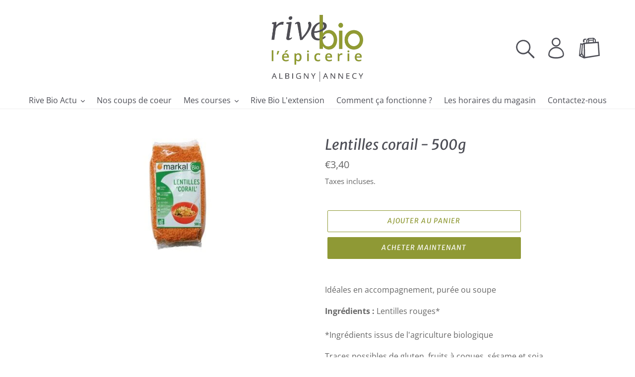

--- FILE ---
content_type: text/html; charset=utf-8
request_url: https://rive-bio.shop/products/3329484441206
body_size: 19975
content:
<!doctype html>
<html class="no-js" lang="fr">
<head>
  <meta charset="utf-8">
  <meta http-equiv="X-UA-Compatible" content="IE=edge,chrome=1">
  <meta name="viewport" content="width=device-width,initial-scale=1">
  <meta name="theme-color" content="#8f9935">
  <link rel="canonical" href="https://rive-bio.shop/products/3329484441206"><link rel="shortcut icon" href="//rive-bio.shop/cdn/shop/files/favicon_rive-bio_32x32.png?v=1613523579" type="image/png"><title>Lentilles corail - 500g
&ndash; Rive Bio</title><meta name="description" content="Idéales en accompagnement, purée ou soupe Ingrédients : Lentilles rouges**Ingrédients issus de l&#39;agriculture biologique Traces possibles de gluten, fruits à coques, sésame et soja. Origine : Turquie Conseils d&#39;utilisation : cuire 1 volume de lentilles dans 3 volumes d&#39;eau salée pendant 15 minutes.Valeurs nutritionnelle"><!-- /snippets/social-meta-tags.liquid -->




<meta property="og:site_name" content="Rive Bio">
<meta property="og:url" content="https://rive-bio.shop/products/3329484441206">
<meta property="og:title" content="Lentilles corail - 500g">
<meta property="og:type" content="product">
<meta property="og:description" content="Idéales en accompagnement, purée ou soupe Ingrédients : Lentilles rouges**Ingrédients issus de l&#39;agriculture biologique Traces possibles de gluten, fruits à coques, sésame et soja. Origine : Turquie Conseils d&#39;utilisation : cuire 1 volume de lentilles dans 3 volumes d&#39;eau salée pendant 15 minutes.Valeurs nutritionnelle">

  <meta property="og:price:amount" content="3,40">
  <meta property="og:price:currency" content="EUR">

<meta property="og:image" content="http://rive-bio.shop/cdn/shop/products/th_4c645e39-d89f-4a92-871e-32597f2c1557_1200x1200.jpg?v=1587915848">
<meta property="og:image:secure_url" content="https://rive-bio.shop/cdn/shop/products/th_4c645e39-d89f-4a92-871e-32597f2c1557_1200x1200.jpg?v=1587915848">


<meta name="twitter:card" content="summary_large_image">
<meta name="twitter:title" content="Lentilles corail - 500g">
<meta name="twitter:description" content="Idéales en accompagnement, purée ou soupe Ingrédients : Lentilles rouges**Ingrédients issus de l&#39;agriculture biologique Traces possibles de gluten, fruits à coques, sésame et soja. Origine : Turquie Conseils d&#39;utilisation : cuire 1 volume de lentilles dans 3 volumes d&#39;eau salée pendant 15 minutes.Valeurs nutritionnelle">


  <link href="//rive-bio.shop/cdn/shop/t/8/assets/theme.scss.css?v=179079996221176758091762417140" rel="stylesheet" type="text/css" media="all" />

  <script>
    var theme = {
      breakpoints: {
        medium: 750,
        large: 990,
        widescreen: 1400
      },
      strings: {
        addToCart: "Ajouter au panier",
        soldOut: "Bientôt disponible",
        unavailable: "Non disponible",
        regularPrice: "Prix normal",
        salePrice: "Prix réduit",
        sale: "Promotion",
        showMore: "Afficher plus",
        showLess: "Afficher moins",
        addressError: "Une erreur s\u0026#39;est produite dans la recherche de cette adresse",
        addressNoResults: "Aucun résultat pour cette adresse",
        addressQueryLimit: "Vous avez dépassé la limite d'utilisation de l'API de Google. Pensez à mettre à niveau vers un \u003ca href=\"https:\/\/developers.google.com\/maps\/premium\/usage-limits\"\u003eforfait premium\u003c\/a\u003e.",
        authError: "Une erreur s'est produite lors de l'authentification de votre compte Google Maps.",
        newWindow: "S\u0026#39;ouvre dans une nouvelle fenêtre.",
        external: "Ouvre un site externe.",
        newWindowExternal: "Ouvre un site externe dans une nouvelle fenêtre.",
        removeLabel: "Supprimer [product]",
        update: "Mettre à jour",
        quantity: "Quantité",
        discountedTotal: "Total après réduction",
        regularTotal: "Total avant réduction",
        priceColumn: "Voir les détails de la réduction dans la colonne Prix.",
        quantityMinimumMessage: "La quantité doit être supérieure ou égale à 1",
        cartError: "Une erreur est survenue lors de l’actualisation de votre panier. Essayez de nouveau s’il vous plaît.",
        removedItemMessage: "\u003cspan class=\"cart__removed-product-details\"\u003e([quantity]) [link]\u003c\/span\u003e supprimé(s) de votre panier.",
        unitPrice: "Prix unitaire",
        unitPriceSeparator: "par",
        oneCartCount: "1 article",
        otherCartCount: "[count] article",
        quantityLabel: "Quantité : [count]"
      },
      moneyFormat: "€{{amount_with_comma_separator}}",
      moneyFormatWithCurrency: "€{{amount_with_comma_separator}} EUR"
    }

    document.documentElement.className = document.documentElement.className.replace('no-js', 'js');
    
    
  </script><script src="//rive-bio.shop/cdn/shop/t/8/assets/lazysizes.js?v=94224023136283657951585562227" async="async"></script>
  <script src="//rive-bio.shop/cdn/shop/t/8/assets/vendor.js?v=12001839194546984181585562230" defer="defer"></script>
  <script src="//rive-bio.shop/cdn/shop/t/8/assets/theme.js?v=70690444259767564021585562228" defer="defer"></script>

  <script>window.performance && window.performance.mark && window.performance.mark('shopify.content_for_header.start');</script><meta id="shopify-digital-wallet" name="shopify-digital-wallet" content="/28894232660/digital_wallets/dialog">
<link rel="alternate" type="application/json+oembed" href="https://rive-bio.shop/products/3329484441206.oembed">
<script async="async" src="/checkouts/internal/preloads.js?locale=fr-FR"></script>
<script id="shopify-features" type="application/json">{"accessToken":"015742b5b9999e3e59b51e5979939bc8","betas":["rich-media-storefront-analytics"],"domain":"rive-bio.shop","predictiveSearch":true,"shopId":28894232660,"locale":"fr"}</script>
<script>var Shopify = Shopify || {};
Shopify.shop = "rive-bio.myshopify.com";
Shopify.locale = "fr";
Shopify.currency = {"active":"EUR","rate":"1.0"};
Shopify.country = "FR";
Shopify.theme = {"name":"2020-03_Rive-Bio_2.1_(based-on-Debut)","id":80792715348,"schema_name":"Debut","schema_version":"14.3.1","theme_store_id":796,"role":"main"};
Shopify.theme.handle = "null";
Shopify.theme.style = {"id":null,"handle":null};
Shopify.cdnHost = "rive-bio.shop/cdn";
Shopify.routes = Shopify.routes || {};
Shopify.routes.root = "/";</script>
<script type="module">!function(o){(o.Shopify=o.Shopify||{}).modules=!0}(window);</script>
<script>!function(o){function n(){var o=[];function n(){o.push(Array.prototype.slice.apply(arguments))}return n.q=o,n}var t=o.Shopify=o.Shopify||{};t.loadFeatures=n(),t.autoloadFeatures=n()}(window);</script>
<script id="shop-js-analytics" type="application/json">{"pageType":"product"}</script>
<script defer="defer" async type="module" src="//rive-bio.shop/cdn/shopifycloud/shop-js/modules/v2/client.init-shop-cart-sync_Lpn8ZOi5.fr.esm.js"></script>
<script defer="defer" async type="module" src="//rive-bio.shop/cdn/shopifycloud/shop-js/modules/v2/chunk.common_X4Hu3kma.esm.js"></script>
<script defer="defer" async type="module" src="//rive-bio.shop/cdn/shopifycloud/shop-js/modules/v2/chunk.modal_BV0V5IrV.esm.js"></script>
<script type="module">
  await import("//rive-bio.shop/cdn/shopifycloud/shop-js/modules/v2/client.init-shop-cart-sync_Lpn8ZOi5.fr.esm.js");
await import("//rive-bio.shop/cdn/shopifycloud/shop-js/modules/v2/chunk.common_X4Hu3kma.esm.js");
await import("//rive-bio.shop/cdn/shopifycloud/shop-js/modules/v2/chunk.modal_BV0V5IrV.esm.js");

  window.Shopify.SignInWithShop?.initShopCartSync?.({"fedCMEnabled":true,"windoidEnabled":true});

</script>
<script id="__st">var __st={"a":28894232660,"offset":3600,"reqid":"93a44c27-9870-4ede-8d09-35171fe133fa-1769867204","pageurl":"rive-bio.shop\/products\/3329484441206","u":"192777d24aab","p":"product","rtyp":"product","rid":4553129328724};</script>
<script>window.ShopifyPaypalV4VisibilityTracking = true;</script>
<script id="captcha-bootstrap">!function(){'use strict';const t='contact',e='account',n='new_comment',o=[[t,t],['blogs',n],['comments',n],[t,'customer']],c=[[e,'customer_login'],[e,'guest_login'],[e,'recover_customer_password'],[e,'create_customer']],r=t=>t.map((([t,e])=>`form[action*='/${t}']:not([data-nocaptcha='true']) input[name='form_type'][value='${e}']`)).join(','),a=t=>()=>t?[...document.querySelectorAll(t)].map((t=>t.form)):[];function s(){const t=[...o],e=r(t);return a(e)}const i='password',u='form_key',d=['recaptcha-v3-token','g-recaptcha-response','h-captcha-response',i],f=()=>{try{return window.sessionStorage}catch{return}},m='__shopify_v',_=t=>t.elements[u];function p(t,e,n=!1){try{const o=window.sessionStorage,c=JSON.parse(o.getItem(e)),{data:r}=function(t){const{data:e,action:n}=t;return t[m]||n?{data:e,action:n}:{data:t,action:n}}(c);for(const[e,n]of Object.entries(r))t.elements[e]&&(t.elements[e].value=n);n&&o.removeItem(e)}catch(o){console.error('form repopulation failed',{error:o})}}const l='form_type',E='cptcha';function T(t){t.dataset[E]=!0}const w=window,h=w.document,L='Shopify',v='ce_forms',y='captcha';let A=!1;((t,e)=>{const n=(g='f06e6c50-85a8-45c8-87d0-21a2b65856fe',I='https://cdn.shopify.com/shopifycloud/storefront-forms-hcaptcha/ce_storefront_forms_captcha_hcaptcha.v1.5.2.iife.js',D={infoText:'Protégé par hCaptcha',privacyText:'Confidentialité',termsText:'Conditions'},(t,e,n)=>{const o=w[L][v],c=o.bindForm;if(c)return c(t,g,e,D).then(n);var r;o.q.push([[t,g,e,D],n]),r=I,A||(h.body.append(Object.assign(h.createElement('script'),{id:'captcha-provider',async:!0,src:r})),A=!0)});var g,I,D;w[L]=w[L]||{},w[L][v]=w[L][v]||{},w[L][v].q=[],w[L][y]=w[L][y]||{},w[L][y].protect=function(t,e){n(t,void 0,e),T(t)},Object.freeze(w[L][y]),function(t,e,n,w,h,L){const[v,y,A,g]=function(t,e,n){const i=e?o:[],u=t?c:[],d=[...i,...u],f=r(d),m=r(i),_=r(d.filter((([t,e])=>n.includes(e))));return[a(f),a(m),a(_),s()]}(w,h,L),I=t=>{const e=t.target;return e instanceof HTMLFormElement?e:e&&e.form},D=t=>v().includes(t);t.addEventListener('submit',(t=>{const e=I(t);if(!e)return;const n=D(e)&&!e.dataset.hcaptchaBound&&!e.dataset.recaptchaBound,o=_(e),c=g().includes(e)&&(!o||!o.value);(n||c)&&t.preventDefault(),c&&!n&&(function(t){try{if(!f())return;!function(t){const e=f();if(!e)return;const n=_(t);if(!n)return;const o=n.value;o&&e.removeItem(o)}(t);const e=Array.from(Array(32),(()=>Math.random().toString(36)[2])).join('');!function(t,e){_(t)||t.append(Object.assign(document.createElement('input'),{type:'hidden',name:u})),t.elements[u].value=e}(t,e),function(t,e){const n=f();if(!n)return;const o=[...t.querySelectorAll(`input[type='${i}']`)].map((({name:t})=>t)),c=[...d,...o],r={};for(const[a,s]of new FormData(t).entries())c.includes(a)||(r[a]=s);n.setItem(e,JSON.stringify({[m]:1,action:t.action,data:r}))}(t,e)}catch(e){console.error('failed to persist form',e)}}(e),e.submit())}));const S=(t,e)=>{t&&!t.dataset[E]&&(n(t,e.some((e=>e===t))),T(t))};for(const o of['focusin','change'])t.addEventListener(o,(t=>{const e=I(t);D(e)&&S(e,y())}));const B=e.get('form_key'),M=e.get(l),P=B&&M;t.addEventListener('DOMContentLoaded',(()=>{const t=y();if(P)for(const e of t)e.elements[l].value===M&&p(e,B);[...new Set([...A(),...v().filter((t=>'true'===t.dataset.shopifyCaptcha))])].forEach((e=>S(e,t)))}))}(h,new URLSearchParams(w.location.search),n,t,e,['guest_login'])})(!0,!0)}();</script>
<script integrity="sha256-4kQ18oKyAcykRKYeNunJcIwy7WH5gtpwJnB7kiuLZ1E=" data-source-attribution="shopify.loadfeatures" defer="defer" src="//rive-bio.shop/cdn/shopifycloud/storefront/assets/storefront/load_feature-a0a9edcb.js" crossorigin="anonymous"></script>
<script data-source-attribution="shopify.dynamic_checkout.dynamic.init">var Shopify=Shopify||{};Shopify.PaymentButton=Shopify.PaymentButton||{isStorefrontPortableWallets:!0,init:function(){window.Shopify.PaymentButton.init=function(){};var t=document.createElement("script");t.src="https://rive-bio.shop/cdn/shopifycloud/portable-wallets/latest/portable-wallets.fr.js",t.type="module",document.head.appendChild(t)}};
</script>
<script data-source-attribution="shopify.dynamic_checkout.buyer_consent">
  function portableWalletsHideBuyerConsent(e){var t=document.getElementById("shopify-buyer-consent"),n=document.getElementById("shopify-subscription-policy-button");t&&n&&(t.classList.add("hidden"),t.setAttribute("aria-hidden","true"),n.removeEventListener("click",e))}function portableWalletsShowBuyerConsent(e){var t=document.getElementById("shopify-buyer-consent"),n=document.getElementById("shopify-subscription-policy-button");t&&n&&(t.classList.remove("hidden"),t.removeAttribute("aria-hidden"),n.addEventListener("click",e))}window.Shopify?.PaymentButton&&(window.Shopify.PaymentButton.hideBuyerConsent=portableWalletsHideBuyerConsent,window.Shopify.PaymentButton.showBuyerConsent=portableWalletsShowBuyerConsent);
</script>
<script>
  function portableWalletsCleanup(e){e&&e.src&&console.error("Failed to load portable wallets script "+e.src);var t=document.querySelectorAll("shopify-accelerated-checkout .shopify-payment-button__skeleton, shopify-accelerated-checkout-cart .wallet-cart-button__skeleton"),e=document.getElementById("shopify-buyer-consent");for(let e=0;e<t.length;e++)t[e].remove();e&&e.remove()}function portableWalletsNotLoadedAsModule(e){e instanceof ErrorEvent&&"string"==typeof e.message&&e.message.includes("import.meta")&&"string"==typeof e.filename&&e.filename.includes("portable-wallets")&&(window.removeEventListener("error",portableWalletsNotLoadedAsModule),window.Shopify.PaymentButton.failedToLoad=e,"loading"===document.readyState?document.addEventListener("DOMContentLoaded",window.Shopify.PaymentButton.init):window.Shopify.PaymentButton.init())}window.addEventListener("error",portableWalletsNotLoadedAsModule);
</script>

<script type="module" src="https://rive-bio.shop/cdn/shopifycloud/portable-wallets/latest/portable-wallets.fr.js" onError="portableWalletsCleanup(this)" crossorigin="anonymous"></script>
<script nomodule>
  document.addEventListener("DOMContentLoaded", portableWalletsCleanup);
</script>

<script id='scb4127' type='text/javascript' async='' src='https://rive-bio.shop/cdn/shopifycloud/privacy-banner/storefront-banner.js'></script><link id="shopify-accelerated-checkout-styles" rel="stylesheet" media="screen" href="https://rive-bio.shop/cdn/shopifycloud/portable-wallets/latest/accelerated-checkout-backwards-compat.css" crossorigin="anonymous">
<style id="shopify-accelerated-checkout-cart">
        #shopify-buyer-consent {
  margin-top: 1em;
  display: inline-block;
  width: 100%;
}

#shopify-buyer-consent.hidden {
  display: none;
}

#shopify-subscription-policy-button {
  background: none;
  border: none;
  padding: 0;
  text-decoration: underline;
  font-size: inherit;
  cursor: pointer;
}

#shopify-subscription-policy-button::before {
  box-shadow: none;
}

      </style>

<script>window.performance && window.performance.mark && window.performance.mark('shopify.content_for_header.end');</script>
<link href="https://monorail-edge.shopifysvc.com" rel="dns-prefetch">
<script>(function(){if ("sendBeacon" in navigator && "performance" in window) {try {var session_token_from_headers = performance.getEntriesByType('navigation')[0].serverTiming.find(x => x.name == '_s').description;} catch {var session_token_from_headers = undefined;}var session_cookie_matches = document.cookie.match(/_shopify_s=([^;]*)/);var session_token_from_cookie = session_cookie_matches && session_cookie_matches.length === 2 ? session_cookie_matches[1] : "";var session_token = session_token_from_headers || session_token_from_cookie || "";function handle_abandonment_event(e) {var entries = performance.getEntries().filter(function(entry) {return /monorail-edge.shopifysvc.com/.test(entry.name);});if (!window.abandonment_tracked && entries.length === 0) {window.abandonment_tracked = true;var currentMs = Date.now();var navigation_start = performance.timing.navigationStart;var payload = {shop_id: 28894232660,url: window.location.href,navigation_start,duration: currentMs - navigation_start,session_token,page_type: "product"};window.navigator.sendBeacon("https://monorail-edge.shopifysvc.com/v1/produce", JSON.stringify({schema_id: "online_store_buyer_site_abandonment/1.1",payload: payload,metadata: {event_created_at_ms: currentMs,event_sent_at_ms: currentMs}}));}}window.addEventListener('pagehide', handle_abandonment_event);}}());</script>
<script id="web-pixels-manager-setup">(function e(e,d,r,n,o){if(void 0===o&&(o={}),!Boolean(null===(a=null===(i=window.Shopify)||void 0===i?void 0:i.analytics)||void 0===a?void 0:a.replayQueue)){var i,a;window.Shopify=window.Shopify||{};var t=window.Shopify;t.analytics=t.analytics||{};var s=t.analytics;s.replayQueue=[],s.publish=function(e,d,r){return s.replayQueue.push([e,d,r]),!0};try{self.performance.mark("wpm:start")}catch(e){}var l=function(){var e={modern:/Edge?\/(1{2}[4-9]|1[2-9]\d|[2-9]\d{2}|\d{4,})\.\d+(\.\d+|)|Firefox\/(1{2}[4-9]|1[2-9]\d|[2-9]\d{2}|\d{4,})\.\d+(\.\d+|)|Chrom(ium|e)\/(9{2}|\d{3,})\.\d+(\.\d+|)|(Maci|X1{2}).+ Version\/(15\.\d+|(1[6-9]|[2-9]\d|\d{3,})\.\d+)([,.]\d+|)( \(\w+\)|)( Mobile\/\w+|) Safari\/|Chrome.+OPR\/(9{2}|\d{3,})\.\d+\.\d+|(CPU[ +]OS|iPhone[ +]OS|CPU[ +]iPhone|CPU IPhone OS|CPU iPad OS)[ +]+(15[._]\d+|(1[6-9]|[2-9]\d|\d{3,})[._]\d+)([._]\d+|)|Android:?[ /-](13[3-9]|1[4-9]\d|[2-9]\d{2}|\d{4,})(\.\d+|)(\.\d+|)|Android.+Firefox\/(13[5-9]|1[4-9]\d|[2-9]\d{2}|\d{4,})\.\d+(\.\d+|)|Android.+Chrom(ium|e)\/(13[3-9]|1[4-9]\d|[2-9]\d{2}|\d{4,})\.\d+(\.\d+|)|SamsungBrowser\/([2-9]\d|\d{3,})\.\d+/,legacy:/Edge?\/(1[6-9]|[2-9]\d|\d{3,})\.\d+(\.\d+|)|Firefox\/(5[4-9]|[6-9]\d|\d{3,})\.\d+(\.\d+|)|Chrom(ium|e)\/(5[1-9]|[6-9]\d|\d{3,})\.\d+(\.\d+|)([\d.]+$|.*Safari\/(?![\d.]+ Edge\/[\d.]+$))|(Maci|X1{2}).+ Version\/(10\.\d+|(1[1-9]|[2-9]\d|\d{3,})\.\d+)([,.]\d+|)( \(\w+\)|)( Mobile\/\w+|) Safari\/|Chrome.+OPR\/(3[89]|[4-9]\d|\d{3,})\.\d+\.\d+|(CPU[ +]OS|iPhone[ +]OS|CPU[ +]iPhone|CPU IPhone OS|CPU iPad OS)[ +]+(10[._]\d+|(1[1-9]|[2-9]\d|\d{3,})[._]\d+)([._]\d+|)|Android:?[ /-](13[3-9]|1[4-9]\d|[2-9]\d{2}|\d{4,})(\.\d+|)(\.\d+|)|Mobile Safari.+OPR\/([89]\d|\d{3,})\.\d+\.\d+|Android.+Firefox\/(13[5-9]|1[4-9]\d|[2-9]\d{2}|\d{4,})\.\d+(\.\d+|)|Android.+Chrom(ium|e)\/(13[3-9]|1[4-9]\d|[2-9]\d{2}|\d{4,})\.\d+(\.\d+|)|Android.+(UC? ?Browser|UCWEB|U3)[ /]?(15\.([5-9]|\d{2,})|(1[6-9]|[2-9]\d|\d{3,})\.\d+)\.\d+|SamsungBrowser\/(5\.\d+|([6-9]|\d{2,})\.\d+)|Android.+MQ{2}Browser\/(14(\.(9|\d{2,})|)|(1[5-9]|[2-9]\d|\d{3,})(\.\d+|))(\.\d+|)|K[Aa][Ii]OS\/(3\.\d+|([4-9]|\d{2,})\.\d+)(\.\d+|)/},d=e.modern,r=e.legacy,n=navigator.userAgent;return n.match(d)?"modern":n.match(r)?"legacy":"unknown"}(),u="modern"===l?"modern":"legacy",c=(null!=n?n:{modern:"",legacy:""})[u],f=function(e){return[e.baseUrl,"/wpm","/b",e.hashVersion,"modern"===e.buildTarget?"m":"l",".js"].join("")}({baseUrl:d,hashVersion:r,buildTarget:u}),m=function(e){var d=e.version,r=e.bundleTarget,n=e.surface,o=e.pageUrl,i=e.monorailEndpoint;return{emit:function(e){var a=e.status,t=e.errorMsg,s=(new Date).getTime(),l=JSON.stringify({metadata:{event_sent_at_ms:s},events:[{schema_id:"web_pixels_manager_load/3.1",payload:{version:d,bundle_target:r,page_url:o,status:a,surface:n,error_msg:t},metadata:{event_created_at_ms:s}}]});if(!i)return console&&console.warn&&console.warn("[Web Pixels Manager] No Monorail endpoint provided, skipping logging."),!1;try{return self.navigator.sendBeacon.bind(self.navigator)(i,l)}catch(e){}var u=new XMLHttpRequest;try{return u.open("POST",i,!0),u.setRequestHeader("Content-Type","text/plain"),u.send(l),!0}catch(e){return console&&console.warn&&console.warn("[Web Pixels Manager] Got an unhandled error while logging to Monorail."),!1}}}}({version:r,bundleTarget:l,surface:e.surface,pageUrl:self.location.href,monorailEndpoint:e.monorailEndpoint});try{o.browserTarget=l,function(e){var d=e.src,r=e.async,n=void 0===r||r,o=e.onload,i=e.onerror,a=e.sri,t=e.scriptDataAttributes,s=void 0===t?{}:t,l=document.createElement("script"),u=document.querySelector("head"),c=document.querySelector("body");if(l.async=n,l.src=d,a&&(l.integrity=a,l.crossOrigin="anonymous"),s)for(var f in s)if(Object.prototype.hasOwnProperty.call(s,f))try{l.dataset[f]=s[f]}catch(e){}if(o&&l.addEventListener("load",o),i&&l.addEventListener("error",i),u)u.appendChild(l);else{if(!c)throw new Error("Did not find a head or body element to append the script");c.appendChild(l)}}({src:f,async:!0,onload:function(){if(!function(){var e,d;return Boolean(null===(d=null===(e=window.Shopify)||void 0===e?void 0:e.analytics)||void 0===d?void 0:d.initialized)}()){var d=window.webPixelsManager.init(e)||void 0;if(d){var r=window.Shopify.analytics;r.replayQueue.forEach((function(e){var r=e[0],n=e[1],o=e[2];d.publishCustomEvent(r,n,o)})),r.replayQueue=[],r.publish=d.publishCustomEvent,r.visitor=d.visitor,r.initialized=!0}}},onerror:function(){return m.emit({status:"failed",errorMsg:"".concat(f," has failed to load")})},sri:function(e){var d=/^sha384-[A-Za-z0-9+/=]+$/;return"string"==typeof e&&d.test(e)}(c)?c:"",scriptDataAttributes:o}),m.emit({status:"loading"})}catch(e){m.emit({status:"failed",errorMsg:(null==e?void 0:e.message)||"Unknown error"})}}})({shopId: 28894232660,storefrontBaseUrl: "https://rive-bio.shop",extensionsBaseUrl: "https://extensions.shopifycdn.com/cdn/shopifycloud/web-pixels-manager",monorailEndpoint: "https://monorail-edge.shopifysvc.com/unstable/produce_batch",surface: "storefront-renderer",enabledBetaFlags: ["2dca8a86"],webPixelsConfigList: [{"id":"164725084","eventPayloadVersion":"v1","runtimeContext":"LAX","scriptVersion":"1","type":"CUSTOM","privacyPurposes":["MARKETING"],"name":"Meta pixel (migrated)"},{"id":"190218588","eventPayloadVersion":"v1","runtimeContext":"LAX","scriptVersion":"1","type":"CUSTOM","privacyPurposes":["ANALYTICS"],"name":"Google Analytics tag (migrated)"},{"id":"shopify-app-pixel","configuration":"{}","eventPayloadVersion":"v1","runtimeContext":"STRICT","scriptVersion":"0450","apiClientId":"shopify-pixel","type":"APP","privacyPurposes":["ANALYTICS","MARKETING"]},{"id":"shopify-custom-pixel","eventPayloadVersion":"v1","runtimeContext":"LAX","scriptVersion":"0450","apiClientId":"shopify-pixel","type":"CUSTOM","privacyPurposes":["ANALYTICS","MARKETING"]}],isMerchantRequest: false,initData: {"shop":{"name":"Rive Bio","paymentSettings":{"currencyCode":"EUR"},"myshopifyDomain":"rive-bio.myshopify.com","countryCode":"FR","storefrontUrl":"https:\/\/rive-bio.shop"},"customer":null,"cart":null,"checkout":null,"productVariants":[{"price":{"amount":3.4,"currencyCode":"EUR"},"product":{"title":"Lentilles corail - 500g","vendor":"Markal","id":"4553129328724","untranslatedTitle":"Lentilles corail - 500g","url":"\/products\/3329484441206","type":"Céréales, graines, pâtes et riz"},"id":"32034295939156","image":{"src":"\/\/rive-bio.shop\/cdn\/shop\/products\/th_4c645e39-d89f-4a92-871e-32597f2c1557.jpg?v=1587915848"},"sku":"1480","title":"Default Title","untranslatedTitle":"Default Title"}],"purchasingCompany":null},},"https://rive-bio.shop/cdn","1d2a099fw23dfb22ep557258f5m7a2edbae",{"modern":"","legacy":""},{"shopId":"28894232660","storefrontBaseUrl":"https:\/\/rive-bio.shop","extensionBaseUrl":"https:\/\/extensions.shopifycdn.com\/cdn\/shopifycloud\/web-pixels-manager","surface":"storefront-renderer","enabledBetaFlags":"[\"2dca8a86\"]","isMerchantRequest":"false","hashVersion":"1d2a099fw23dfb22ep557258f5m7a2edbae","publish":"custom","events":"[[\"page_viewed\",{}],[\"product_viewed\",{\"productVariant\":{\"price\":{\"amount\":3.4,\"currencyCode\":\"EUR\"},\"product\":{\"title\":\"Lentilles corail - 500g\",\"vendor\":\"Markal\",\"id\":\"4553129328724\",\"untranslatedTitle\":\"Lentilles corail - 500g\",\"url\":\"\/products\/3329484441206\",\"type\":\"Céréales, graines, pâtes et riz\"},\"id\":\"32034295939156\",\"image\":{\"src\":\"\/\/rive-bio.shop\/cdn\/shop\/products\/th_4c645e39-d89f-4a92-871e-32597f2c1557.jpg?v=1587915848\"},\"sku\":\"1480\",\"title\":\"Default Title\",\"untranslatedTitle\":\"Default Title\"}}]]"});</script><script>
  window.ShopifyAnalytics = window.ShopifyAnalytics || {};
  window.ShopifyAnalytics.meta = window.ShopifyAnalytics.meta || {};
  window.ShopifyAnalytics.meta.currency = 'EUR';
  var meta = {"product":{"id":4553129328724,"gid":"gid:\/\/shopify\/Product\/4553129328724","vendor":"Markal","type":"Céréales, graines, pâtes et riz","handle":"3329484441206","variants":[{"id":32034295939156,"price":340,"name":"Lentilles corail - 500g","public_title":null,"sku":"1480"}],"remote":false},"page":{"pageType":"product","resourceType":"product","resourceId":4553129328724,"requestId":"93a44c27-9870-4ede-8d09-35171fe133fa-1769867204"}};
  for (var attr in meta) {
    window.ShopifyAnalytics.meta[attr] = meta[attr];
  }
</script>
<script class="analytics">
  (function () {
    var customDocumentWrite = function(content) {
      var jquery = null;

      if (window.jQuery) {
        jquery = window.jQuery;
      } else if (window.Checkout && window.Checkout.$) {
        jquery = window.Checkout.$;
      }

      if (jquery) {
        jquery('body').append(content);
      }
    };

    var hasLoggedConversion = function(token) {
      if (token) {
        return document.cookie.indexOf('loggedConversion=' + token) !== -1;
      }
      return false;
    }

    var setCookieIfConversion = function(token) {
      if (token) {
        var twoMonthsFromNow = new Date(Date.now());
        twoMonthsFromNow.setMonth(twoMonthsFromNow.getMonth() + 2);

        document.cookie = 'loggedConversion=' + token + '; expires=' + twoMonthsFromNow;
      }
    }

    var trekkie = window.ShopifyAnalytics.lib = window.trekkie = window.trekkie || [];
    if (trekkie.integrations) {
      return;
    }
    trekkie.methods = [
      'identify',
      'page',
      'ready',
      'track',
      'trackForm',
      'trackLink'
    ];
    trekkie.factory = function(method) {
      return function() {
        var args = Array.prototype.slice.call(arguments);
        args.unshift(method);
        trekkie.push(args);
        return trekkie;
      };
    };
    for (var i = 0; i < trekkie.methods.length; i++) {
      var key = trekkie.methods[i];
      trekkie[key] = trekkie.factory(key);
    }
    trekkie.load = function(config) {
      trekkie.config = config || {};
      trekkie.config.initialDocumentCookie = document.cookie;
      var first = document.getElementsByTagName('script')[0];
      var script = document.createElement('script');
      script.type = 'text/javascript';
      script.onerror = function(e) {
        var scriptFallback = document.createElement('script');
        scriptFallback.type = 'text/javascript';
        scriptFallback.onerror = function(error) {
                var Monorail = {
      produce: function produce(monorailDomain, schemaId, payload) {
        var currentMs = new Date().getTime();
        var event = {
          schema_id: schemaId,
          payload: payload,
          metadata: {
            event_created_at_ms: currentMs,
            event_sent_at_ms: currentMs
          }
        };
        return Monorail.sendRequest("https://" + monorailDomain + "/v1/produce", JSON.stringify(event));
      },
      sendRequest: function sendRequest(endpointUrl, payload) {
        // Try the sendBeacon API
        if (window && window.navigator && typeof window.navigator.sendBeacon === 'function' && typeof window.Blob === 'function' && !Monorail.isIos12()) {
          var blobData = new window.Blob([payload], {
            type: 'text/plain'
          });

          if (window.navigator.sendBeacon(endpointUrl, blobData)) {
            return true;
          } // sendBeacon was not successful

        } // XHR beacon

        var xhr = new XMLHttpRequest();

        try {
          xhr.open('POST', endpointUrl);
          xhr.setRequestHeader('Content-Type', 'text/plain');
          xhr.send(payload);
        } catch (e) {
          console.log(e);
        }

        return false;
      },
      isIos12: function isIos12() {
        return window.navigator.userAgent.lastIndexOf('iPhone; CPU iPhone OS 12_') !== -1 || window.navigator.userAgent.lastIndexOf('iPad; CPU OS 12_') !== -1;
      }
    };
    Monorail.produce('monorail-edge.shopifysvc.com',
      'trekkie_storefront_load_errors/1.1',
      {shop_id: 28894232660,
      theme_id: 80792715348,
      app_name: "storefront",
      context_url: window.location.href,
      source_url: "//rive-bio.shop/cdn/s/trekkie.storefront.c59ea00e0474b293ae6629561379568a2d7c4bba.min.js"});

        };
        scriptFallback.async = true;
        scriptFallback.src = '//rive-bio.shop/cdn/s/trekkie.storefront.c59ea00e0474b293ae6629561379568a2d7c4bba.min.js';
        first.parentNode.insertBefore(scriptFallback, first);
      };
      script.async = true;
      script.src = '//rive-bio.shop/cdn/s/trekkie.storefront.c59ea00e0474b293ae6629561379568a2d7c4bba.min.js';
      first.parentNode.insertBefore(script, first);
    };
    trekkie.load(
      {"Trekkie":{"appName":"storefront","development":false,"defaultAttributes":{"shopId":28894232660,"isMerchantRequest":null,"themeId":80792715348,"themeCityHash":"296041078810047011","contentLanguage":"fr","currency":"EUR","eventMetadataId":"39988a2b-7d29-4edd-979c-ec15167d89e3"},"isServerSideCookieWritingEnabled":true,"monorailRegion":"shop_domain","enabledBetaFlags":["65f19447","b5387b81"]},"Session Attribution":{},"S2S":{"facebookCapiEnabled":false,"source":"trekkie-storefront-renderer","apiClientId":580111}}
    );

    var loaded = false;
    trekkie.ready(function() {
      if (loaded) return;
      loaded = true;

      window.ShopifyAnalytics.lib = window.trekkie;

      var originalDocumentWrite = document.write;
      document.write = customDocumentWrite;
      try { window.ShopifyAnalytics.merchantGoogleAnalytics.call(this); } catch(error) {};
      document.write = originalDocumentWrite;

      window.ShopifyAnalytics.lib.page(null,{"pageType":"product","resourceType":"product","resourceId":4553129328724,"requestId":"93a44c27-9870-4ede-8d09-35171fe133fa-1769867204","shopifyEmitted":true});

      var match = window.location.pathname.match(/checkouts\/(.+)\/(thank_you|post_purchase)/)
      var token = match? match[1]: undefined;
      if (!hasLoggedConversion(token)) {
        setCookieIfConversion(token);
        window.ShopifyAnalytics.lib.track("Viewed Product",{"currency":"EUR","variantId":32034295939156,"productId":4553129328724,"productGid":"gid:\/\/shopify\/Product\/4553129328724","name":"Lentilles corail - 500g","price":"3.40","sku":"1480","brand":"Markal","variant":null,"category":"Céréales, graines, pâtes et riz","nonInteraction":true,"remote":false},undefined,undefined,{"shopifyEmitted":true});
      window.ShopifyAnalytics.lib.track("monorail:\/\/trekkie_storefront_viewed_product\/1.1",{"currency":"EUR","variantId":32034295939156,"productId":4553129328724,"productGid":"gid:\/\/shopify\/Product\/4553129328724","name":"Lentilles corail - 500g","price":"3.40","sku":"1480","brand":"Markal","variant":null,"category":"Céréales, graines, pâtes et riz","nonInteraction":true,"remote":false,"referer":"https:\/\/rive-bio.shop\/products\/3329484441206"});
      }
    });


        var eventsListenerScript = document.createElement('script');
        eventsListenerScript.async = true;
        eventsListenerScript.src = "//rive-bio.shop/cdn/shopifycloud/storefront/assets/shop_events_listener-3da45d37.js";
        document.getElementsByTagName('head')[0].appendChild(eventsListenerScript);

})();</script>
  <script>
  if (!window.ga || (window.ga && typeof window.ga !== 'function')) {
    window.ga = function ga() {
      (window.ga.q = window.ga.q || []).push(arguments);
      if (window.Shopify && window.Shopify.analytics && typeof window.Shopify.analytics.publish === 'function') {
        window.Shopify.analytics.publish("ga_stub_called", {}, {sendTo: "google_osp_migration"});
      }
      console.error("Shopify's Google Analytics stub called with:", Array.from(arguments), "\nSee https://help.shopify.com/manual/promoting-marketing/pixels/pixel-migration#google for more information.");
    };
    if (window.Shopify && window.Shopify.analytics && typeof window.Shopify.analytics.publish === 'function') {
      window.Shopify.analytics.publish("ga_stub_initialized", {}, {sendTo: "google_osp_migration"});
    }
  }
</script>
<script
  defer
  src="https://rive-bio.shop/cdn/shopifycloud/perf-kit/shopify-perf-kit-3.1.0.min.js"
  data-application="storefront-renderer"
  data-shop-id="28894232660"
  data-render-region="gcp-us-east1"
  data-page-type="product"
  data-theme-instance-id="80792715348"
  data-theme-name="Debut"
  data-theme-version="14.3.1"
  data-monorail-region="shop_domain"
  data-resource-timing-sampling-rate="10"
  data-shs="true"
  data-shs-beacon="true"
  data-shs-export-with-fetch="true"
  data-shs-logs-sample-rate="1"
  data-shs-beacon-endpoint="https://rive-bio.shop/api/collect"
></script>
</head>

<body class="template-product">

  <a class="in-page-link visually-hidden skip-link" href="#MainContent">Passer au contenu</a>

  <div id="SearchDrawer" class="search-bar drawer drawer--top" role="dialog" aria-modal="true" aria-label="Rechercher">
    <div class="search-bar__table">
      <div class="search-bar__table-cell search-bar__form-wrapper">
        <form class="search search-bar__form" action="/search" method="get" role="search">
          <input class="search__input search-bar__input" type="search" name="q" value="" placeholder="Rechercher" aria-label="Rechercher">
          <button class="search-bar__submit search__submit btn--link" type="submit">
            <svg aria-hidden="true" focusable="false" role="presentation" class="icon icon-search" viewBox="0 0 37 40"><path d="M35.5,36.7l-10.1-9.9c4.1-5.4,3.9-13.7-1-18.6C19,2.8,10.2,2.8,4.7,8.2c-5.4,5.4-5.4,14.2,0,19.7c2.6,2.6,6.1,4.1,9.8,4.1
	c3,0,6.6-1.4,9-3.2L33.2,39c0.6,0.6,1.4,0.8,2.2,0C36.3,38.1,36.1,37.3,35.5,36.7z M14.5,29.2c-3,0-5.8-1.1-8-3.3
	c-4.4-4.4-4.4-11.5,0-15.9c2.2-2.2,5.1-3.3,8-3.3s5.8,1.1,8,3.3c4.4,4.4,4.4,11.5,0,15.9C20.4,28,17.5,29.2,14.5,29.2z"/></svg>
            <span class="icon__fallback-text">Soumettre</span>
          </button>
        </form>
      </div>
      <div class="search-bar__table-cell text-right">
        <button type="button" class="btn--link search-bar__close js-drawer-close">
          <svg aria-hidden="true" focusable="false" role="presentation" class="icon icon-close" viewBox="0 0 40 40"><path d="M23.868 20.015L39.117 4.78c1.11-1.108 1.11-2.77 0-3.877-1.109-1.108-2.773-1.108-3.882 0L19.986 16.137 4.737.904C3.628-.204 1.965-.204.856.904c-1.11 1.108-1.11 2.77 0 3.877l15.249 15.234L.855 35.248c-1.108 1.108-1.108 2.77 0 3.877.555.554 1.248.831 1.942.831s1.386-.277 1.94-.83l15.25-15.234 15.248 15.233c.555.554 1.248.831 1.941.831s1.387-.277 1.941-.83c1.11-1.109 1.11-2.77 0-3.878L23.868 20.015z" class="layer"/></svg>
          <span class="icon__fallback-text">Fermer</span>
        </button>
      </div>
    </div>
  </div><style data-shopify>

  .cart-popup {
    box-shadow: 1px 1px 10px 2px rgba(239, 239, 239, 0.5);
  }</style><div class="cart-popup-wrapper cart-popup-wrapper--hidden" role="dialog" aria-modal="true" aria-labelledby="CartPopupHeading" data-cart-popup-wrapper>
  <div class="cart-popup" data-cart-popup tabindex="-1">
    <h2 id="CartPopupHeading" class="cart-popup__heading">Ajouté au panier à l&#39;instant</h2>
    <button class="cart-popup__close" aria-label="Fermer" data-cart-popup-close><svg aria-hidden="true" focusable="false" role="presentation" class="icon icon-close" viewBox="0 0 40 40"><path d="M23.868 20.015L39.117 4.78c1.11-1.108 1.11-2.77 0-3.877-1.109-1.108-2.773-1.108-3.882 0L19.986 16.137 4.737.904C3.628-.204 1.965-.204.856.904c-1.11 1.108-1.11 2.77 0 3.877l15.249 15.234L.855 35.248c-1.108 1.108-1.108 2.77 0 3.877.555.554 1.248.831 1.942.831s1.386-.277 1.94-.83l15.25-15.234 15.248 15.233c.555.554 1.248.831 1.941.831s1.387-.277 1.941-.83c1.11-1.109 1.11-2.77 0-3.878L23.868 20.015z" class="layer"/></svg></button>

    <div class="cart-popup-item">
      <div class="cart-popup-item__image-wrapper hide" data-cart-popup-image-wrapper>
        <div class="cart-popup-item__image cart-popup-item__image--placeholder" data-cart-popup-image-placeholder>
          <div data-placeholder-size></div>
          <div class="placeholder-background placeholder-background--animation"></div>
        </div>
      </div>
      <div class="cart-popup-item__description">
        <div>
          <div class="cart-popup-item__title" data-cart-popup-title></div>
          <ul class="product-details" aria-label="Détails des produits" data-cart-popup-product-details></ul>
        </div>
        <div class="cart-popup-item__quantity">
          <span class="visually-hidden" data-cart-popup-quantity-label></span>
          <span aria-hidden="true">Qté:</span>
          <span aria-hidden="true" data-cart-popup-quantity></span>
        </div>
      </div>
    </div>

    <a href="/cart" class="cart-popup__cta-link btn btn--secondary-accent">
      Voir le panier (<span data-cart-popup-cart-quantity></span>)
    </a>

    <div class="cart-popup__dismiss">
      <button class="cart-popup__dismiss-button text-link text-link--accent" data-cart-popup-dismiss>
        Poursuivre vos achats
      </button>
    </div>
  </div>
</div>

<div id="shopify-section-header" class="shopify-section">
  <style>
    
      .site-header__logo-image {
        max-width: 185px;
      }
    

    
  </style>


<div data-section-id="header" data-section-type="header-section">
  
    
  

  <header class="site-header logo--center" role="banner">
    <div class="grid grid--no-gutters grid--table site-header__mobile-nav">
      

      <div class="grid__item medium-up--one-third medium-up--push-one-third logo-align--center">
        
        
          <div class="site-header__logo">
        
          
<a href="/" class="site-header__logo-image site-header__logo-image--centered">
              
              <img class="lazyload js"
                   src="//rive-bio.shop/cdn/shop/files/logo_rive-bio_300x300.png?v=1613523579"
                   data-src="//rive-bio.shop/cdn/shop/files/logo_rive-bio_{width}x.png?v=1613523579"
                   data-widths="[180, 360, 540, 720, 900, 1080, 1296, 1512, 1728, 2048]"
                   data-aspectratio="1.3734939759036144"
                   data-sizes="auto"
                   alt="Rive Bio"
                   style="max-width: 185px">
              <noscript>
                
                <img src="//rive-bio.shop/cdn/shop/files/logo_rive-bio_185x.png?v=1613523579"
                     srcset="//rive-bio.shop/cdn/shop/files/logo_rive-bio_185x.png?v=1613523579 1x, //rive-bio.shop/cdn/shop/files/logo_rive-bio_185x@2x.png?v=1613523579 2x"
                     alt="Rive Bio"
                     style="max-width: 185px;">
              </noscript>
            </a>
          
        
          </div>
        
      </div>

      

      <div class="grid__item medium-up--one-third medium-up--push-one-third text-right site-header__icons site-header__icons--plus">
        <div class="site-header__icons-wrapper">
          <div class="site-header__search site-header__icon">
            
<form action="/search" method="get" class="search-header search" role="search">
  <input class="search-header__input search__input"
    type="search"
    name="q"
    placeholder="Rechercher"
    aria-label="Rechercher">
  <button class="search-header__submit search__submit btn--link site-header__icon" type="submit">
    <svg aria-hidden="true" focusable="false" role="presentation" class="icon icon-search" viewBox="0 0 37 40"><path d="M35.5,36.7l-10.1-9.9c4.1-5.4,3.9-13.7-1-18.6C19,2.8,10.2,2.8,4.7,8.2c-5.4,5.4-5.4,14.2,0,19.7c2.6,2.6,6.1,4.1,9.8,4.1
	c3,0,6.6-1.4,9-3.2L33.2,39c0.6,0.6,1.4,0.8,2.2,0C36.3,38.1,36.1,37.3,35.5,36.7z M14.5,29.2c-3,0-5.8-1.1-8-3.3
	c-4.4-4.4-4.4-11.5,0-15.9c2.2-2.2,5.1-3.3,8-3.3s5.8,1.1,8,3.3c4.4,4.4,4.4,11.5,0,15.9C20.4,28,17.5,29.2,14.5,29.2z"/></svg>
    <span class="icon__fallback-text">Soumettre</span>
  </button>
</form>

          </div>

          <button type="button" class="btn--link site-header__icon site-header__search-toggle js-drawer-open-top">
            <svg aria-hidden="true" focusable="false" role="presentation" class="icon icon-search" viewBox="0 0 37 40"><path d="M35.5,36.7l-10.1-9.9c4.1-5.4,3.9-13.7-1-18.6C19,2.8,10.2,2.8,4.7,8.2c-5.4,5.4-5.4,14.2,0,19.7c2.6,2.6,6.1,4.1,9.8,4.1
	c3,0,6.6-1.4,9-3.2L33.2,39c0.6,0.6,1.4,0.8,2.2,0C36.3,38.1,36.1,37.3,35.5,36.7z M14.5,29.2c-3,0-5.8-1.1-8-3.3
	c-4.4-4.4-4.4-11.5,0-15.9c2.2-2.2,5.1-3.3,8-3.3s5.8,1.1,8,3.3c4.4,4.4,4.4,11.5,0,15.9C20.4,28,17.5,29.2,14.5,29.2z"/></svg>
            <span class="icon__fallback-text">Rechercher</span>
          </button>

          
            
              <a href="/account/login" class="site-header__icon site-header__account">
                <svg aria-hidden="true" focusable="false" role="presentation" class="icon icon-login" viewBox="0 0 28.33 37.68"><path d="M14.2,16c4.4,0,8-3.6,7.9-8.1S18.5,0,14.1,0C9.7,0,6.1,3.6,6.1,8C6.1,12.4,9.7,16,14.2,16C14.2,16,14.2,16,14.2,16z
	 M14.2,2.3c3.2,0,5.7,2.7,5.7,5.8s-2.7,5.7-5.8,5.7c-3.1,0-5.7-2.6-5.7-5.7C8.4,4.8,11,2.3,14.2,2.3C14.2,2.3,14.2,2.3,14.2,2.3
	L14.2,2.3z M14.2,16.5C6.3,16.5,0,22.8,0,30.7c0,0,0,0,0,0c0,1.4,0.7,4,5.1,5.7c2.9,1,6,1.4,9.1,1.3c6.5,0,14.2-1.8,14.2-7
	C28.4,22.8,22,16.5,14.2,16.5C14.2,16.5,14.2,16.5,14.2,16.5z M14.2,35.3c-7.4,0-12-2.8-12-4.3c-0.2-6.6,5-11.8,11.6-12
	c6.6-0.2,12.2,4.4,12.4,11c0,0.3,0,0.7,0,1C26.2,32.5,21.6,35.3,14.2,35.3z"/></svg>
                <span class="icon__fallback-text">Se connecter</span>
              </a>
            
          

          <a href="/cart" class="site-header__icon site-header__cart">
            <svg aria-hidden="true" focusable="false" role="presentation" class="icon icon-cart" viewBox="0 0 224.14 222.42">
	<g>
		<path d="M15,58.38l21.8,4.71,13.45-10,27.91-2V24.87L99.28,3.21l61-3.21,21.11,19,.12,24.9,31.61-2.34,11,153.12L54.34,222.42,0,194.9ZM11.76,179.55l12.08-10.79,7.74-93-8.73-2.46Zm39-110.69-9.33,8.78-4.77,89.68,16,30.28ZM42.91,203.31,29.34,179.47,18,190.77ZM63.74,67,66.12,205.6,210,183.81,201.32,56.47Zm25.94-17,9.6-.49V18.3L89.18,29.07Zm19.39-36.81v10l42-2.58V10.71Zm51.2,1.2.2,30.89,11-.69-.33-21.31Zm-51.2,17.81.16,16.62L151.07,46V29.75Z"/>
		<polygon points="43.9 47.75 58.13 46.86 58.24 23.91 70.73 22.8 82.53 8.71 56.32 10.74 44.3 22.24 43.9 47.75"/>
	</g>
</svg>
            <span class="icon__fallback-text">Panier</span>
            <div id="CartCount" class="site-header__cart-count hide" data-cart-count-bubble>
              <span data-cart-count>0</span>
              <span class="icon__fallback-text medium-up--hide">article</span>
            </div>
          </a>

          

          
            <button type="button" class="btn--link site-header__icon site-header__menu js-mobile-nav-toggle mobile-nav--open" aria-controls="MobileNav"  aria-expanded="false" aria-label="Menu">
              <svg aria-hidden="true" focusable="false" role="presentation" class="icon icon-hamburger" viewBox="0 0 37 40"><path d="M33.5 25h-30c-1.1 0-2-.9-2-2s.9-2 2-2h30c1.1 0 2 .9 2 2s-.9 2-2 2zm0-11.5h-30c-1.1 0-2-.9-2-2s.9-2 2-2h30c1.1 0 2 .9 2 2s-.9 2-2 2zm0 23h-30c-1.1 0-2-.9-2-2s.9-2 2-2h30c1.1 0 2 .9 2 2s-.9 2-2 2z"/></svg>
              <svg aria-hidden="true" focusable="false" role="presentation" class="icon icon-close" viewBox="0 0 40 40"><path d="M23.868 20.015L39.117 4.78c1.11-1.108 1.11-2.77 0-3.877-1.109-1.108-2.773-1.108-3.882 0L19.986 16.137 4.737.904C3.628-.204 1.965-.204.856.904c-1.11 1.108-1.11 2.77 0 3.877l15.249 15.234L.855 35.248c-1.108 1.108-1.108 2.77 0 3.877.555.554 1.248.831 1.942.831s1.386-.277 1.94-.83l15.25-15.234 15.248 15.233c.555.554 1.248.831 1.941.831s1.387-.277 1.941-.83c1.11-1.109 1.11-2.77 0-3.878L23.868 20.015z" class="layer"/></svg>
            </button>
          
        </div>

      </div>
    </div>

    <nav class="mobile-nav-wrapper medium-up--hide" role="navigation">
      <ul id="MobileNav" class="mobile-nav">
        
<li class="mobile-nav__item border-bottom">
            
              
              <button type="button" class="btn--link js-toggle-submenu mobile-nav__link" data-target="rive-bio-actu-1" data-level="1" aria-expanded="false">
                <span class="mobile-nav__label">Rive Bio Actu</span>
                <div class="mobile-nav__icon">
                  <svg aria-hidden="true" focusable="false" role="presentation" class="icon icon-chevron-right" viewBox="0 0 7 11"><path d="M1.5 11A1.5 1.5 0 0 1 .44 8.44L3.38 5.5.44 2.56A1.5 1.5 0 0 1 2.56.44l4 4a1.5 1.5 0 0 1 0 2.12l-4 4A1.5 1.5 0 0 1 1.5 11z" fill="#fff"/></svg>
                </div>
              </button>
              <ul class="mobile-nav__dropdown" data-parent="rive-bio-actu-1" data-level="2">
                <li class="visually-hidden" tabindex="-1" data-menu-title="2">Rive Bio Actu Menu</li>
                <li class="mobile-nav__item border-bottom">
                  <div class="mobile-nav__table">
                    <div class="mobile-nav__table-cell mobile-nav__return">
                      <button class="btn--link js-toggle-submenu mobile-nav__return-btn" type="button" aria-expanded="true" aria-label="Rive Bio Actu">
                        <svg aria-hidden="true" focusable="false" role="presentation" class="icon icon-chevron-left" viewBox="0 0 7 11"><path d="M5.5.037a1.5 1.5 0 0 1 1.06 2.56l-2.94 2.94 2.94 2.94a1.5 1.5 0 0 1-2.12 2.12l-4-4a1.5 1.5 0 0 1 0-2.12l4-4A1.5 1.5 0 0 1 5.5.037z" fill="#fff" class="layer"/></svg>
                      </button>
                    </div>
                    <span class="mobile-nav__sublist-link mobile-nav__sublist-header mobile-nav__sublist-header--main-nav-parent">
                      <span class="mobile-nav__label">Rive Bio Actu</span>
                    </span>
                  </div>
                </li>

                
                  <li class="mobile-nav__item border-bottom">
                    
                      <a href="/#shopify-section-1580808944831"
                        class="mobile-nav__sublist-link"
                        
                      >
                        <span class="mobile-nav__label">Rive Bio en 2 mots</span>
                      </a>
                    
                  </li>
                
                  <li class="mobile-nav__item border-bottom">
                    
                      <a href="/#shopify-section-161061575238859e03"
                        class="mobile-nav__sublist-link"
                        
                      >
                        <span class="mobile-nav__label">Informations importantes</span>
                      </a>
                    
                  </li>
                
                  <li class="mobile-nav__item border-bottom">
                    
                      <a href="/#shopify-section-1626367169d0d2c43d"
                        class="mobile-nav__sublist-link"
                        
                      >
                        <span class="mobile-nav__label">Rencontres producteurs</span>
                      </a>
                    
                  </li>
                
                  <li class="mobile-nav__item">
                    
                      <a href="/#shopify-section-1586204088373"
                        class="mobile-nav__sublist-link"
                        
                      >
                        <span class="mobile-nav__label">L&#39;actualité</span>
                      </a>
                    
                  </li>
                
              </ul>
            
          </li>
        
<li class="mobile-nav__item border-bottom">
            
              <a href="/#shopify-section-1593009844741"
                class="mobile-nav__link"
                
              >
                <span class="mobile-nav__label">Nos coups de coeur</span>
              </a>
            
          </li>
        
<li class="mobile-nav__item border-bottom">
            
              
              <button type="button" class="btn--link js-toggle-submenu mobile-nav__link" data-target="mes-courses-3" data-level="1" aria-expanded="false">
                <span class="mobile-nav__label">Mes courses</span>
                <div class="mobile-nav__icon">
                  <svg aria-hidden="true" focusable="false" role="presentation" class="icon icon-chevron-right" viewBox="0 0 7 11"><path d="M1.5 11A1.5 1.5 0 0 1 .44 8.44L3.38 5.5.44 2.56A1.5 1.5 0 0 1 2.56.44l4 4a1.5 1.5 0 0 1 0 2.12l-4 4A1.5 1.5 0 0 1 1.5 11z" fill="#fff"/></svg>
                </div>
              </button>
              <ul class="mobile-nav__dropdown" data-parent="mes-courses-3" data-level="2">
                <li class="visually-hidden" tabindex="-1" data-menu-title="2">Mes courses Menu</li>
                <li class="mobile-nav__item border-bottom">
                  <div class="mobile-nav__table">
                    <div class="mobile-nav__table-cell mobile-nav__return">
                      <button class="btn--link js-toggle-submenu mobile-nav__return-btn" type="button" aria-expanded="true" aria-label="Mes courses">
                        <svg aria-hidden="true" focusable="false" role="presentation" class="icon icon-chevron-left" viewBox="0 0 7 11"><path d="M5.5.037a1.5 1.5 0 0 1 1.06 2.56l-2.94 2.94 2.94 2.94a1.5 1.5 0 0 1-2.12 2.12l-4-4a1.5 1.5 0 0 1 0-2.12l4-4A1.5 1.5 0 0 1 5.5.037z" fill="#fff" class="layer"/></svg>
                      </button>
                    </div>
                    <span class="mobile-nav__sublist-link mobile-nav__sublist-header mobile-nav__sublist-header--main-nav-parent">
                      <span class="mobile-nav__label">Mes courses</span>
                    </span>
                  </div>
                </li>

                
                  <li class="mobile-nav__item border-bottom">
                    
                      <a href="/#shopify-section-1634392874e0dc61c5"
                        class="mobile-nav__sublist-link"
                        
                      >
                        <span class="mobile-nav__label">Le Marché des fruits &amp; légumes</span>
                      </a>
                    
                  </li>
                
                  <li class="mobile-nav__item border-bottom">
                    
                      <a href="/#shopify-section-1587369484600"
                        class="mobile-nav__sublist-link"
                        
                      >
                        <span class="mobile-nav__label">Les produits frais</span>
                      </a>
                    
                  </li>
                
                  <li class="mobile-nav__item border-bottom">
                    
                      <a href="/#shopify-section-1587368504136"
                        class="mobile-nav__sublist-link"
                        
                      >
                        <span class="mobile-nav__label">L&#39;épicerie salée</span>
                      </a>
                    
                  </li>
                
                  <li class="mobile-nav__item border-bottom">
                    
                      <a href="/#shopify-section-1587368749399"
                        class="mobile-nav__sublist-link"
                        
                      >
                        <span class="mobile-nav__label">L&#39;épicerie sucrée</span>
                      </a>
                    
                  </li>
                
                  <li class="mobile-nav__item border-bottom">
                    
                      <a href="/#shopify-section-1635455335db5a9153"
                        class="mobile-nav__sublist-link"
                        
                      >
                        <span class="mobile-nav__label">Le Vrac et le GRAND Format</span>
                      </a>
                    
                  </li>
                
                  <li class="mobile-nav__item border-bottom">
                    
                      <a href="/#shopify-section-1586162576795"
                        class="mobile-nav__sublist-link"
                        
                      >
                        <span class="mobile-nav__label">Les boissons</span>
                      </a>
                    
                  </li>
                
                  <li class="mobile-nav__item border-bottom">
                    
                      <a href="/#shopify-section-1587369969064"
                        class="mobile-nav__sublist-link"
                        
                      >
                        <span class="mobile-nav__label">Le bébé</span>
                      </a>
                    
                  </li>
                
                  <li class="mobile-nav__item border-bottom">
                    
                      <a href="/#shopify-section-1585320887969"
                        class="mobile-nav__sublist-link"
                        
                      >
                        <span class="mobile-nav__label">Le non-alimentaire</span>
                      </a>
                    
                  </li>
                
                  <li class="mobile-nav__item">
                    
                      <a href="/#shopify-section-1584364213962"
                        class="mobile-nav__sublist-link"
                        
                      >
                        <span class="mobile-nav__label">Livraisons spéciales et cartes Cadeau</span>
                      </a>
                    
                  </li>
                
              </ul>
            
          </li>
        
<li class="mobile-nav__item border-bottom">
            
              <a href="http://rivebioannecy.fr"
                class="mobile-nav__link"
                
              >
                <span class="mobile-nav__label">Rive Bio L&#39;extension</span>
              </a>
            
          </li>
        
<li class="mobile-nav__item border-bottom">
            
              <a href="/#shopify-section-1580499061652"
                class="mobile-nav__link"
                
              >
                <span class="mobile-nav__label">Comment ça fonctionne ?</span>
              </a>
            
          </li>
        
<li class="mobile-nav__item border-bottom">
            
              <a href="/#shopify-section-1580481413464"
                class="mobile-nav__link"
                
              >
                <span class="mobile-nav__label">Les horaires du magasin</span>
              </a>
            
          </li>
        
<li class="mobile-nav__item">
            
              <a href="/#shopify-section-1580751083928"
                class="mobile-nav__link"
                
              >
                <span class="mobile-nav__label">Contactez-nous</span>
              </a>
            
          </li>
        
        
      </ul>
    </nav>
  </header>

  
  <nav class="small--hide border-bottom" id="AccessibleNav" role="navigation">
    
<ul class="site-nav list--inline site-nav--centered" id="SiteNav">
  



    
      <li class="site-nav--has-dropdown" data-has-dropdowns>
        <button class="site-nav__link site-nav__link--main site-nav__link--button" type="button" aria-expanded="false" aria-controls="SiteNavLabel-rive-bio-actu">
          <span class="site-nav__label">Rive Bio Actu</span><svg aria-hidden="true" focusable="false" role="presentation" class="icon icon--wide icon-chevron-down" viewBox="0 0 498.98 284.49"><defs><style>.cls-1{fill:#231f20}</style></defs><path class="cls-1" d="M80.93 271.76A35 35 0 0 1 140.68 247l189.74 189.75L520.16 247a35 35 0 1 1 49.5 49.5L355.17 511a35 35 0 0 1-49.5 0L91.18 296.5a34.89 34.89 0 0 1-10.25-24.74z" transform="translate(-80.93 -236.76)"/></svg>
        </button>

        <div class="site-nav__dropdown" id="SiteNavLabel-rive-bio-actu">
          
            <ul>
              
                <li>
                  <a href="/#shopify-section-1580808944831"
                  class="site-nav__link site-nav__child-link"
                  
                >
                    <span class="site-nav__label">Rive Bio en 2 mots</span>
                  </a>
                </li>
              
                <li>
                  <a href="/#shopify-section-161061575238859e03"
                  class="site-nav__link site-nav__child-link"
                  
                >
                    <span class="site-nav__label">Informations importantes</span>
                  </a>
                </li>
              
                <li>
                  <a href="/#shopify-section-1626367169d0d2c43d"
                  class="site-nav__link site-nav__child-link"
                  
                >
                    <span class="site-nav__label">Rencontres producteurs</span>
                  </a>
                </li>
              
                <li>
                  <a href="/#shopify-section-1586204088373"
                  class="site-nav__link site-nav__child-link site-nav__link--last"
                  
                >
                    <span class="site-nav__label">L&#39;actualité</span>
                  </a>
                </li>
              
            </ul>
          
        </div>
      </li>
    
  



    
      <li >
        <a href="/#shopify-section-1593009844741"
          class="site-nav__link site-nav__link--main"
          
        >
          <span class="site-nav__label">Nos coups de coeur</span>
        </a>
      </li>
    
  



    
      <li class="site-nav--has-dropdown" data-has-dropdowns>
        <button class="site-nav__link site-nav__link--main site-nav__link--button" type="button" aria-expanded="false" aria-controls="SiteNavLabel-mes-courses">
          <span class="site-nav__label">Mes courses</span><svg aria-hidden="true" focusable="false" role="presentation" class="icon icon--wide icon-chevron-down" viewBox="0 0 498.98 284.49"><defs><style>.cls-1{fill:#231f20}</style></defs><path class="cls-1" d="M80.93 271.76A35 35 0 0 1 140.68 247l189.74 189.75L520.16 247a35 35 0 1 1 49.5 49.5L355.17 511a35 35 0 0 1-49.5 0L91.18 296.5a34.89 34.89 0 0 1-10.25-24.74z" transform="translate(-80.93 -236.76)"/></svg>
        </button>

        <div class="site-nav__dropdown" id="SiteNavLabel-mes-courses">
          
            <ul>
              
                <li>
                  <a href="/#shopify-section-1634392874e0dc61c5"
                  class="site-nav__link site-nav__child-link"
                  
                >
                    <span class="site-nav__label">Le Marché des fruits &amp; légumes</span>
                  </a>
                </li>
              
                <li>
                  <a href="/#shopify-section-1587369484600"
                  class="site-nav__link site-nav__child-link"
                  
                >
                    <span class="site-nav__label">Les produits frais</span>
                  </a>
                </li>
              
                <li>
                  <a href="/#shopify-section-1587368504136"
                  class="site-nav__link site-nav__child-link"
                  
                >
                    <span class="site-nav__label">L&#39;épicerie salée</span>
                  </a>
                </li>
              
                <li>
                  <a href="/#shopify-section-1587368749399"
                  class="site-nav__link site-nav__child-link"
                  
                >
                    <span class="site-nav__label">L&#39;épicerie sucrée</span>
                  </a>
                </li>
              
                <li>
                  <a href="/#shopify-section-1635455335db5a9153"
                  class="site-nav__link site-nav__child-link"
                  
                >
                    <span class="site-nav__label">Le Vrac et le GRAND Format</span>
                  </a>
                </li>
              
                <li>
                  <a href="/#shopify-section-1586162576795"
                  class="site-nav__link site-nav__child-link"
                  
                >
                    <span class="site-nav__label">Les boissons</span>
                  </a>
                </li>
              
                <li>
                  <a href="/#shopify-section-1587369969064"
                  class="site-nav__link site-nav__child-link"
                  
                >
                    <span class="site-nav__label">Le bébé</span>
                  </a>
                </li>
              
                <li>
                  <a href="/#shopify-section-1585320887969"
                  class="site-nav__link site-nav__child-link"
                  
                >
                    <span class="site-nav__label">Le non-alimentaire</span>
                  </a>
                </li>
              
                <li>
                  <a href="/#shopify-section-1584364213962"
                  class="site-nav__link site-nav__child-link site-nav__link--last"
                  
                >
                    <span class="site-nav__label">Livraisons spéciales et cartes Cadeau</span>
                  </a>
                </li>
              
            </ul>
          
        </div>
      </li>
    
  



    
      <li >
        <a href="http://rivebioannecy.fr"
          class="site-nav__link site-nav__link--main"
          
        >
          <span class="site-nav__label">Rive Bio L&#39;extension</span>
        </a>
      </li>
    
  



    
      <li >
        <a href="/#shopify-section-1580499061652"
          class="site-nav__link site-nav__link--main"
          
        >
          <span class="site-nav__label">Comment ça fonctionne ?</span>
        </a>
      </li>
    
  



    
      <li >
        <a href="/#shopify-section-1580481413464"
          class="site-nav__link site-nav__link--main"
          
        >
          <span class="site-nav__label">Les horaires du magasin</span>
        </a>
      </li>
    
  



    
      <li >
        <a href="/#shopify-section-1580751083928"
          class="site-nav__link site-nav__link--main"
          
        >
          <span class="site-nav__label">Contactez-nous</span>
        </a>
      </li>
    
  
</ul>

  </nav>
  
</div>



<script type="application/ld+json">
{
  "@context": "http://schema.org",
  "@type": "Organization",
  "name": "Rive Bio",
  
    
    "logo": "https:\/\/rive-bio.shop\/cdn\/shop\/files\/logo_rive-bio_342x.png?v=1613523579",
  
  "sameAs": [
    "",
    "",
    "",
    "",
    "",
    "",
    "",
    ""
  ],
  "url": "https:\/\/rive-bio.shop"
}
</script>




</div>

  <div class="page-container" id="PageContainer">

    <main class="main-content js-focus-hidden" id="MainContent" role="main" tabindex="-1">
      

<div id="shopify-section-product-template" class="shopify-section"><div class="product-template__container page-width"
  id="ProductSection-product-template"
  data-section-id="product-template"
  data-section-type="product"
  data-enable-history-state="true"
  data-ajax-enabled="true"
>
  


  <div class="grid product-single product-single--medium-image">
    <div class="grid__item product-single__photos medium-up--one-half">
        
        
        
        
<style>#FeaturedImage-product-template-14615504486484 {
    max-width: 238.0px;
    max-height: 238px;
  }

  #FeaturedImageZoom-product-template-14615504486484-wrapper {
    max-width: 238.0px;
  }
</style>


        <div id="FeaturedImageZoom-product-template-14615504486484-wrapper" class="product-single__photo-wrapper js">
          <div
          id="FeaturedImageZoom-product-template-14615504486484"
          style="padding-top:100.0%;"
          class="product-single__photo js-zoom-enabled"
          data-image-id="14615504486484"
           data-zoom="//rive-bio.shop/cdn/shop/products/th_4c645e39-d89f-4a92-871e-32597f2c1557_1024x1024@2x.jpg?v=1587915848">
            <img id="FeaturedImage-product-template-14615504486484"
                 class="feature-row__image product-featured-img lazyload"
                 src="//rive-bio.shop/cdn/shop/products/th_4c645e39-d89f-4a92-871e-32597f2c1557_300x300.jpg?v=1587915848"
                 data-src="//rive-bio.shop/cdn/shop/products/th_4c645e39-d89f-4a92-871e-32597f2c1557_{width}x.jpg?v=1587915848"
                 data-widths="[180, 360, 540, 720, 900, 1080, 1296, 1512, 1728, 2048]"
                 data-aspectratio="1.0"
                 data-sizes="auto"
                 tabindex="-1"
                 alt="Lentilles corail - 500g">
          </div>
        </div>
      

      <noscript>
        
        <img src="//rive-bio.shop/cdn/shop/products/th_4c645e39-d89f-4a92-871e-32597f2c1557_530x@2x.jpg?v=1587915848" alt="Lentilles corail - 500g" id="FeaturedImage-product-template" class="product-featured-img" style="max-width: 530px;">
      </noscript>

      
    </div>

    <div class="grid__item medium-up--one-half">
      <div class="product-single__meta">

        <h1 class="product-single__title">Lentilles corail - 500g</h1>

          <div class="product__price">
            

<dl class="price
  
  
  "
  data-price
>

  

  <div class="price__regular">
    <dt>
      <span class="visually-hidden visually-hidden--inline">Prix normal</span>
    </dt>
    <dd>
      <span class="price-item price-item--regular" data-regular-price>
        €3,40
      </span>
    </dd>
  </div>
  <div class="price__sale">
    <dt>
      <span class="visually-hidden visually-hidden--inline">Prix normal</span>
    </dt>
    <dd>
      <s class="price-item price-item--regular" data-regular-price>
        
      </s>
    </dd>
    <dt>
      <span class="visually-hidden visually-hidden--inline">Prix réduit</span>
    </dt>
    <dd>
      <span class="price-item price-item--sale" data-sale-price>
        €3,40
      </span>
      <span class="price-item__label price-item__label--sale" aria-hidden="true">Promotion</span>
    </dd>
  </div>
  <div class="price__unit">
    <dt>
      <span class="visually-hidden visually-hidden--inline">Prix unitaire</span>
    </dt>
    <dd class="price-unit-price"><span data-unit-price></span><span aria-hidden="true">/</span><span class="visually-hidden">par&nbsp;</span><span data-unit-price-base-unit></span></dd>
  </div>
  <div class="price__availability">
    <dt>
      <span class="visually-hidden visually-hidden--inline">Disponibilité</span>
    </dt>
    <dd>
      <span class="price-item price-item--regular">
        Bientôt disponible
      </span>
    </dd>
  </div>
</dl>

          </div><div class="product__policies rte" data-product-policies>Taxes incluses.
</div>

          <form method="post" action="/cart/add" id="product_form_4553129328724" accept-charset="UTF-8" class="product-form product-form-product-template product-form--payment-button-no-variants
" enctype="multipart/form-data" novalidate="novalidate" data-product-form=""><input type="hidden" name="form_type" value="product" /><input type="hidden" name="utf8" value="✓" />
            

            <select name="id" id="ProductSelect-product-template" class="product-form__variants no-js">
              
                
                  <option  selected="selected"  value="32034295939156">
                    Default Title
                  </option>
                
              
            </select>

            

            <div class="product-form__error-message-wrapper product-form__error-message-wrapper--hidden product-form__error-message-wrapper--has-payment-button" data-error-message-wrapper role="alert">
              <span class="visually-hidden">Erreur </span>
              <svg aria-hidden="true" focusable="false" role="presentation" class="icon icon-error" viewBox="0 0 14 14"><g fill="none" fill-rule="evenodd"><path d="M7 0a7 7 0 0 1 7 7 7 7 0 1 1-7-7z"/><path class="icon-error__symbol" d="M6.328 8.396l-.252-5.4h1.836l-.24 5.4H6.328zM6.04 10.16c0-.528.432-.972.96-.972s.972.444.972.972c0 .516-.444.96-.972.96a.97.97 0 0 1-.96-.96z" fill-rule="nonzero"/></g></svg>
              <span class="product-form__error-message" data-error-message>La quantité doit être supérieure ou égale à 1</span>
            </div>

            <div class="product-form__controls-group product-form__controls-group--submit">
              <div class="product-form__item product-form__item--submit product-form__item--payment-button product-form__item--no-variants"
              >
                <button type="submit" name="add"
                  
                  aria-label="Ajouter au panier"
                  class="btn product-form__cart-submit btn--secondary-accent"
                  data-add-to-cart>
                  <span data-add-to-cart-text>
                    
                      Ajouter au panier
                    
                  </span>
                  <span class="hide" data-loader>
                    <svg aria-hidden="true" focusable="false" role="presentation" class="icon icon-spinner" viewBox="0 0 20 20"><path d="M7.229 1.173a9.25 9.25 0 1 0 11.655 11.412 1.25 1.25 0 1 0-2.4-.698 6.75 6.75 0 1 1-8.506-8.329 1.25 1.25 0 1 0-.75-2.385z" fill="#919EAB"/></svg>
                  </span>
                </button>
                
                  <div data-shopify="payment-button" class="shopify-payment-button"> <shopify-accelerated-checkout recommended="null" fallback="{&quot;supports_subs&quot;:true,&quot;supports_def_opts&quot;:true,&quot;name&quot;:&quot;buy_it_now&quot;,&quot;wallet_params&quot;:{}}" access-token="015742b5b9999e3e59b51e5979939bc8" buyer-country="FR" buyer-locale="fr" buyer-currency="EUR" variant-params="[{&quot;id&quot;:32034295939156,&quot;requiresShipping&quot;:true}]" shop-id="28894232660" enabled-flags="[&quot;d6d12da0&quot;]" > <div class="shopify-payment-button__button" role="button" disabled aria-hidden="true" style="background-color: transparent; border: none"> <div class="shopify-payment-button__skeleton">&nbsp;</div> </div> </shopify-accelerated-checkout> <small id="shopify-buyer-consent" class="hidden" aria-hidden="true" data-consent-type="subscription"> Cet article constitue un achat récurrent ou différé. En continuant, j’accepte la <span id="shopify-subscription-policy-button">politique de résiliation</span> et vous autorise à facturer mon moyen de paiement aux prix, fréquences et dates listées sur cette page jusqu’à ce que ma commande soit traitée ou que je l’annule, si autorisé. </small> </div>
                
              </div>
            </div>
          <input type="hidden" name="product-id" value="4553129328724" /><input type="hidden" name="section-id" value="product-template" /></form>
        </div><p class="visually-hidden" data-product-status
          aria-live="polite"
          role="status"
        ></p><p class="visually-hidden" data-loader-status
          aria-live="assertive"
          role="alert"
          aria-hidden="true"
        >Ajout d&#39;un produit à votre panier</p>

        <div class="product-single__description rte">
          <p><span>Idéales en accompagnement, purée ou soupe</span></p>
<p><strong>Ingrédients : </strong><span>Lentilles rouges*</span><br><br><span>*Ingrédients issus de l'agriculture biologique</span></p>
<p>Traces possibles de gluten, fruits à coques, sésame et soja.</p>
<p><strong>Origine : </strong><span>Turquie</span></p>
<p class="sous_titre"><strong>Conseils d'utilisation</strong> : cuire 1 volume de lentilles dans 3 volumes d'eau salée pendant 15 minutes.<br><br><strong>Valeurs nutritionnelles (pour 100g) : </strong><br><br><span>Valeur énergétique 1350 kJ / 320 kcal </span><br><span>Matières grasses 1,8 g</span><br><span>dont acides gras saturés Traces     </span><br><span>Glucides 45,0 g</span><br><span>dont sucres 3,0 g     </span><br><span>Fibres alimentaires 17,0 g </span><br><span>Protéines 23,0 g </span><br><span>Sel 0,02 g</span><br><br><br></p>
        </div>

        
          <!-- /snippets/social-sharing.liquid -->
<ul class="social-sharing">

  
    <li>
      <a target="_blank" href="//www.facebook.com/sharer.php?u=https://rive-bio.shop/products/3329484441206" class="btn btn--small btn--share share-facebook">
        <svg aria-hidden="true" focusable="false" role="presentation" class="icon icon-facebook" viewBox="0 0 20 20"><path fill="#444" d="M18.05.811q.439 0 .744.305t.305.744v16.637q0 .439-.305.744t-.744.305h-4.732v-7.221h2.415l.342-2.854h-2.757v-1.83q0-.659.293-1t1.073-.342h1.488V3.762q-.976-.098-2.171-.098-1.634 0-2.635.964t-1 2.72V9.47H7.951v2.854h2.415v7.221H1.413q-.439 0-.744-.305t-.305-.744V1.859q0-.439.305-.744T1.413.81H18.05z"/></svg>
        <span class="share-title" aria-hidden="true">Partager</span>
        <span class="visually-hidden">Partager sur Facebook</span>
      </a>
    </li>
  

  
    <li>
      <a target="_blank" href="//twitter.com/share?text=Lentilles%20corail%20-%20500g&amp;url=https://rive-bio.shop/products/3329484441206" class="btn btn--small btn--share share-twitter">
        <svg aria-hidden="true" focusable="false" role="presentation" class="icon icon-twitter" viewBox="0 0 20 20"><path fill="#444" d="M19.551 4.208q-.815 1.202-1.956 2.038 0 .082.02.255t.02.255q0 1.589-.469 3.179t-1.426 3.036-2.272 2.567-3.158 1.793-3.963.672q-3.301 0-6.031-1.773.571.041.937.041 2.751 0 4.911-1.671-1.284-.02-2.292-.784T2.456 11.85q.346.082.754.082.55 0 1.039-.163-1.365-.285-2.262-1.365T1.09 7.918v-.041q.774.408 1.773.448-.795-.53-1.263-1.396t-.469-1.864q0-1.019.509-1.997 1.487 1.854 3.596 2.924T9.81 7.184q-.143-.509-.143-.897 0-1.63 1.161-2.781t2.832-1.151q.815 0 1.569.326t1.284.917q1.345-.265 2.506-.958-.428 1.386-1.732 2.18 1.243-.163 2.262-.611z"/></svg>
        <span class="share-title" aria-hidden="true">Tweeter</span>
        <span class="visually-hidden">Tweeter sur Twitter</span>
      </a>
    </li>
  

  
    <li>
      <a target="_blank" href="//pinterest.com/pin/create/button/?url=https://rive-bio.shop/products/3329484441206&amp;media=//rive-bio.shop/cdn/shop/products/th_4c645e39-d89f-4a92-871e-32597f2c1557_1024x1024.jpg?v=1587915848&amp;description=Lentilles%20corail%20-%20500g" class="btn btn--small btn--share share-pinterest">
        <svg aria-hidden="true" focusable="false" role="presentation" class="icon icon-pinterest" viewBox="0 0 20 20"><path fill="#444" d="M9.958.811q1.903 0 3.635.744t2.988 2 2 2.988.744 3.635q0 2.537-1.256 4.696t-3.415 3.415-4.696 1.256q-1.39 0-2.659-.366.707-1.147.951-2.025l.659-2.561q.244.463.903.817t1.39.354q1.464 0 2.622-.842t1.793-2.305.634-3.293q0-2.171-1.671-3.769t-4.257-1.598q-1.586 0-2.903.537T5.298 5.897 4.066 7.775t-.427 2.037q0 1.268.476 2.22t1.427 1.342q.171.073.293.012t.171-.232q.171-.61.195-.756.098-.268-.122-.512-.634-.707-.634-1.83 0-1.854 1.281-3.183t3.354-1.329q1.83 0 2.854 1t1.025 2.61q0 1.342-.366 2.476t-1.049 1.817-1.561.683q-.732 0-1.195-.537t-.293-1.269q.098-.342.256-.878t.268-.915.207-.817.098-.732q0-.61-.317-1t-.927-.39q-.756 0-1.269.695t-.512 1.744q0 .39.061.756t.134.537l.073.171q-1 4.342-1.22 5.098-.195.927-.146 2.171-2.513-1.122-4.062-3.44T.59 10.177q0-3.879 2.744-6.623T9.957.81z"/></svg>
        <span class="share-title" aria-hidden="true">Épingler</span>
        <span class="visually-hidden">Épingler sur Pinterest</span>
      </a>
    </li>
  

</ul>

        
    </div>
  </div>
</div>


  <script type="application/json" id="ProductJson-product-template">
    {"id":4553129328724,"title":"Lentilles corail - 500g","handle":"3329484441206","description":"\u003cp\u003e\u003cspan\u003eIdéales en accompagnement, purée ou soupe\u003c\/span\u003e\u003c\/p\u003e\n\u003cp\u003e\u003cstrong\u003eIngrédients : \u003c\/strong\u003e\u003cspan\u003eLentilles rouges*\u003c\/span\u003e\u003cbr\u003e\u003cbr\u003e\u003cspan\u003e*Ingrédients issus de l'agriculture biologique\u003c\/span\u003e\u003c\/p\u003e\n\u003cp\u003eTraces possibles de gluten, fruits à coques, sésame et soja.\u003c\/p\u003e\n\u003cp\u003e\u003cstrong\u003eOrigine : \u003c\/strong\u003e\u003cspan\u003eTurquie\u003c\/span\u003e\u003c\/p\u003e\n\u003cp class=\"sous_titre\"\u003e\u003cstrong\u003eConseils d'utilisation\u003c\/strong\u003e : cuire 1 volume de lentilles dans 3 volumes d'eau salée pendant 15 minutes.\u003cbr\u003e\u003cbr\u003e\u003cstrong\u003eValeurs nutritionnelles (pour 100g) : \u003c\/strong\u003e\u003cbr\u003e\u003cbr\u003e\u003cspan\u003eValeur énergétique 1350 kJ \/ 320 kcal \u003c\/span\u003e\u003cbr\u003e\u003cspan\u003eMatières grasses 1,8 g\u003c\/span\u003e\u003cbr\u003e\u003cspan\u003edont acides gras saturés Traces     \u003c\/span\u003e\u003cbr\u003e\u003cspan\u003eGlucides 45,0 g\u003c\/span\u003e\u003cbr\u003e\u003cspan\u003edont sucres 3,0 g     \u003c\/span\u003e\u003cbr\u003e\u003cspan\u003eFibres alimentaires 17,0 g \u003c\/span\u003e\u003cbr\u003e\u003cspan\u003eProtéines 23,0 g \u003c\/span\u003e\u003cbr\u003e\u003cspan\u003eSel 0,02 g\u003c\/span\u003e\u003cbr\u003e\u003cbr\u003e\u003cbr\u003e\u003c\/p\u003e","published_at":"2020-03-27T14:01:35+01:00","created_at":"2020-03-25T14:28:41+01:00","vendor":"Markal","type":"Céréales, graines, pâtes et riz","tags":["categ@1002","Céréales - graines - pâtes et riz_Légumineuses","tva55"],"price":340,"price_min":340,"price_max":340,"available":true,"price_varies":false,"compare_at_price":null,"compare_at_price_min":0,"compare_at_price_max":0,"compare_at_price_varies":false,"variants":[{"id":32034295939156,"title":"Default Title","option1":"Default Title","option2":null,"option3":null,"sku":"1480","requires_shipping":true,"taxable":true,"featured_image":null,"available":true,"name":"Lentilles corail - 500g","public_title":null,"options":["Default Title"],"price":340,"weight":0,"compare_at_price":null,"inventory_management":"shopify","barcode":"3329484441206","requires_selling_plan":false,"selling_plan_allocations":[]}],"images":["\/\/rive-bio.shop\/cdn\/shop\/products\/th_4c645e39-d89f-4a92-871e-32597f2c1557.jpg?v=1587915848"],"featured_image":"\/\/rive-bio.shop\/cdn\/shop\/products\/th_4c645e39-d89f-4a92-871e-32597f2c1557.jpg?v=1587915848","options":["Title"],"media":[{"alt":null,"id":6787842211924,"position":1,"preview_image":{"aspect_ratio":1.0,"height":238,"width":238,"src":"\/\/rive-bio.shop\/cdn\/shop\/products\/th_4c645e39-d89f-4a92-871e-32597f2c1557.jpg?v=1587915848"},"aspect_ratio":1.0,"height":238,"media_type":"image","src":"\/\/rive-bio.shop\/cdn\/shop\/products\/th_4c645e39-d89f-4a92-871e-32597f2c1557.jpg?v=1587915848","width":238}],"requires_selling_plan":false,"selling_plan_groups":[],"content":"\u003cp\u003e\u003cspan\u003eIdéales en accompagnement, purée ou soupe\u003c\/span\u003e\u003c\/p\u003e\n\u003cp\u003e\u003cstrong\u003eIngrédients : \u003c\/strong\u003e\u003cspan\u003eLentilles rouges*\u003c\/span\u003e\u003cbr\u003e\u003cbr\u003e\u003cspan\u003e*Ingrédients issus de l'agriculture biologique\u003c\/span\u003e\u003c\/p\u003e\n\u003cp\u003eTraces possibles de gluten, fruits à coques, sésame et soja.\u003c\/p\u003e\n\u003cp\u003e\u003cstrong\u003eOrigine : \u003c\/strong\u003e\u003cspan\u003eTurquie\u003c\/span\u003e\u003c\/p\u003e\n\u003cp class=\"sous_titre\"\u003e\u003cstrong\u003eConseils d'utilisation\u003c\/strong\u003e : cuire 1 volume de lentilles dans 3 volumes d'eau salée pendant 15 minutes.\u003cbr\u003e\u003cbr\u003e\u003cstrong\u003eValeurs nutritionnelles (pour 100g) : \u003c\/strong\u003e\u003cbr\u003e\u003cbr\u003e\u003cspan\u003eValeur énergétique 1350 kJ \/ 320 kcal \u003c\/span\u003e\u003cbr\u003e\u003cspan\u003eMatières grasses 1,8 g\u003c\/span\u003e\u003cbr\u003e\u003cspan\u003edont acides gras saturés Traces     \u003c\/span\u003e\u003cbr\u003e\u003cspan\u003eGlucides 45,0 g\u003c\/span\u003e\u003cbr\u003e\u003cspan\u003edont sucres 3,0 g     \u003c\/span\u003e\u003cbr\u003e\u003cspan\u003eFibres alimentaires 17,0 g \u003c\/span\u003e\u003cbr\u003e\u003cspan\u003eProtéines 23,0 g \u003c\/span\u003e\u003cbr\u003e\u003cspan\u003eSel 0,02 g\u003c\/span\u003e\u003cbr\u003e\u003cbr\u003e\u003cbr\u003e\u003c\/p\u003e"}
  </script>





</div>
<div id="shopify-section-product-recommendations" class="shopify-section"><div class="page-width" data-base-url="/recommendations/products" data-product-id="4553129328724" data-section-id="product-recommendations" data-section-type="product-recommendations"></div>
</div>



<script>
  // Override default values of shop.strings for each template.
  // Alternate product templates can change values of
  // add to cart button, sold out, and unavailable states here.
  theme.productStrings = {
    addToCart: "Ajouter au panier",
    soldOut: "Bientôt disponible",
    unavailable: "Non disponible"
  }
</script>



<script type="application/ld+json">
{
  "@context": "http://schema.org/",
  "@type": "Product",
  "name": "Lentilles corail - 500g",
  "url": "https:\/\/rive-bio.shop\/products\/3329484441206","image": [
      "https:\/\/rive-bio.shop\/cdn\/shop\/products\/th_4c645e39-d89f-4a92-871e-32597f2c1557_238x.jpg?v=1587915848"
    ],"description": "Idéales en accompagnement, purée ou soupe\nIngrédients : Lentilles rouges**Ingrédients issus de l'agriculture biologique\nTraces possibles de gluten, fruits à coques, sésame et soja.\nOrigine : Turquie\nConseils d'utilisation : cuire 1 volume de lentilles dans 3 volumes d'eau salée pendant 15 minutes.Valeurs nutritionnelles (pour 100g) : Valeur énergétique 1350 kJ \/ 320 kcal Matières grasses 1,8 gdont acides gras saturés Traces     Glucides 45,0 gdont sucres 3,0 g     Fibres alimentaires 17,0 g Protéines 23,0 g Sel 0,02 g","sku": "1480","brand": {
    "@type": "Thing",
    "name": "Markal"
  },
  "offers": [{
        "@type" : "Offer","sku": "1480","availability" : "http://schema.org/InStock",
        "price" : 3.4,
        "priceCurrency" : "EUR",
        "url" : "https:\/\/rive-bio.shop\/products\/3329484441206?variant=32034295939156"
      }
]
}
</script>

    </main>

    <div id="shopify-section-footer" class="shopify-section">
<style>
  .site-footer__hr {
    border-bottom: 1px solid #35363b;
  }

  .site-footer p,
  .site-footer__linklist-item a,
  .site-footer__rte a,
  .site-footer h4,
  .site-footer small,
  .site-footer__copyright-content a,
  .site-footer__newsletter-error {
    color: #ffffff;
  }

  .site-footer {
    color: #ffffff;
    background-color: #4d4e56;
  }

  .site-footer__rte a {
    border-bottom: 1px solid #ffffff;
  }

  .site-footer__rte a:hover,
  .site-footer__linklist-item a:hover,
  .site-footer__copyright-content a:hover {
    color: #e6e6e6;
    border-bottom: 1px solid #e6e6e6;
  }
</style>

<footer class="site-footer" role="contentinfo">
  <div class="page-width">
    <div class="site-footer__content"><div class="site-footer__item
                    
                    site-footer__item--one-half
                    "
             >
          <div class="site-footer__item-inner site-footer__item-inner--link_list"><p class="h4">Liens rapides</p><ul class="site-footer__linklist
                            list--inline"><li class="site-footer__linklist-item">
                        <a href="/search"
                          
                        >
                          Recherche
                        </a>
                      </li><li class="site-footer__linklist-item">
                        <a href="/pages/mentions-legales"
                          
                        >
                          Mentions Légales
                        </a>
                      </li><li class="site-footer__linklist-item">
                        <a href="/pages/conditions-generales-de-ventes"
                          
                        >
                          Conditions générales de vente
                        </a>
                      </li><li class="site-footer__linklist-item">
                        <a href="/"
                          
                        >
                          Images libres de droit
                        </a>
                      </li><li class="site-footer__linklist-item">
                        <a href="https://www.aventure.bio"
                          
                        >
                          Réalisation : Aventure bio
                        </a>
                      </li><li class="site-footer__linklist-item">
                        <a href="https://rive-bio.shop/pages/politique-de-confidentialite"
                          
                        >
                          Politique de confidentialité
                        </a>
                      </li></ul></div>
        </div><div class="site-footer__item
                    
                    site-footer__item--one-half
                    "
             >
          <div class="site-footer__item-inner site-footer__item-inner--newsletter"><p class="h4">Newsletter</p><div class="site-footer__newsletter
                          "><form method="post" action="/contact#ContactFooter" id="ContactFooter" accept-charset="UTF-8" class="contact-form" novalidate="novalidate"><input type="hidden" name="form_type" value="customer" /><input type="hidden" name="utf8" value="✓" />
<input type="hidden" name="contact[tags]" value="newsletter">
                    <div class="input-group ">
                      <input type="email"
                        name="contact[email]"
                        id="ContactFooter-email"
                        class="input-group__field newsletter__input"
                        value=""
                        placeholder="Adresse e-mail"
                        aria-label="Adresse e-mail"
                        aria-required="true"
                        required
                        autocorrect="off"
                        autocapitalize="off"
                        >
                      <span class="input-group__btn">
                        <button type="submit" class="btn newsletter__submit" name="commit" id="Subscribe">
                          <span class="newsletter__submit-text--large">S&#39;inscrire</span>
                        </button>
                      </span>
                    </div>
                    
                  </form>
                </div></div>
        </div></div>
  </div>

  <hr class="site-footer__hr">

  <div class="page-width">
    <div class="grid grid--no-gutters small--text-center">
      <div class="grid__item one-half small--one-whole"><div class="small--hide">
            <small class="site-footer__copyright-content">&copy; 2026, <a href="/" title="">Rive Bio</a></small>
            <small class="site-footer__copyright-content">Site Internet créé par <a href="https://www.aventure-studio.fr/?utm_source=rive-bio&utm_medium=customer-website&utm_campaign=footer-link">Aventure Studio</a></small
          </div></div>

      <div class="grid__item one-half small--one-whole">
        
          <div class="grid__item site-footer__payment-icons">
            
          </div>
        
      </div>
      <div class="grid__item medium-up--hide">
        <small class="site-footer__copyright-content">&copy; 2026, <a href="/" title="">Rive Bio</a></small>
        <small class="site-footer__copyright-content">Site Internet créé par <a href="https://www.aventure-studio.fr/?utm_source=rive-bio&utm_medium=customer-website&utm_campaign=footer-link">Aventure Studio</a></small>
      </div>
    </div>
  </div>
</footer>




</div>

    <div id="slideshow-info" class="visually-hidden" aria-hidden="true">Utilisez les flèches gauche/droite pour naviguer dans le diaporama ou glissez vers la gauche/droite sur un appareil mobile</div>

  </div>

  <ul hidden>
    <li id="a11y-refresh-page-message">Le choix d&#39;une sélection entraîne l&#39;actualisation d&#39;une page entière.</li>
    <li id="a11y-selection-message">Appuyez sur la touche espace puis sur les touches fléchées pour faire une sélection.</li>
  </ul>
  
  <link href="//cdnjs.cloudflare.com/ajax/libs/font-awesome/4.0.3/css/font-awesome.css" rel="stylesheet" type="text/css" media="all" />
  
</body>
</html>
